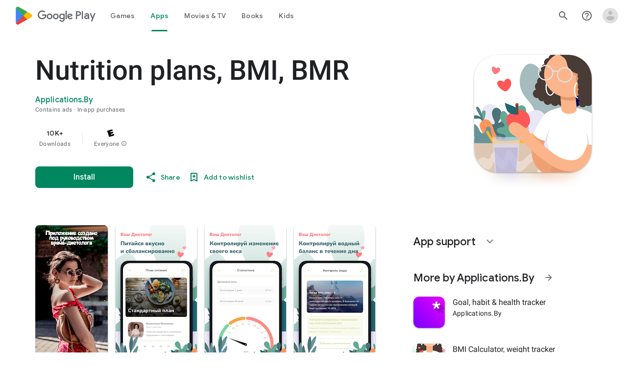

--- FILE ---
content_type: text/plain; charset=utf-8
request_url: https://play.google.com/play/log?format=json&authuser&proto_v2=true
body_size: -435
content:
["900000","1769470559652"]